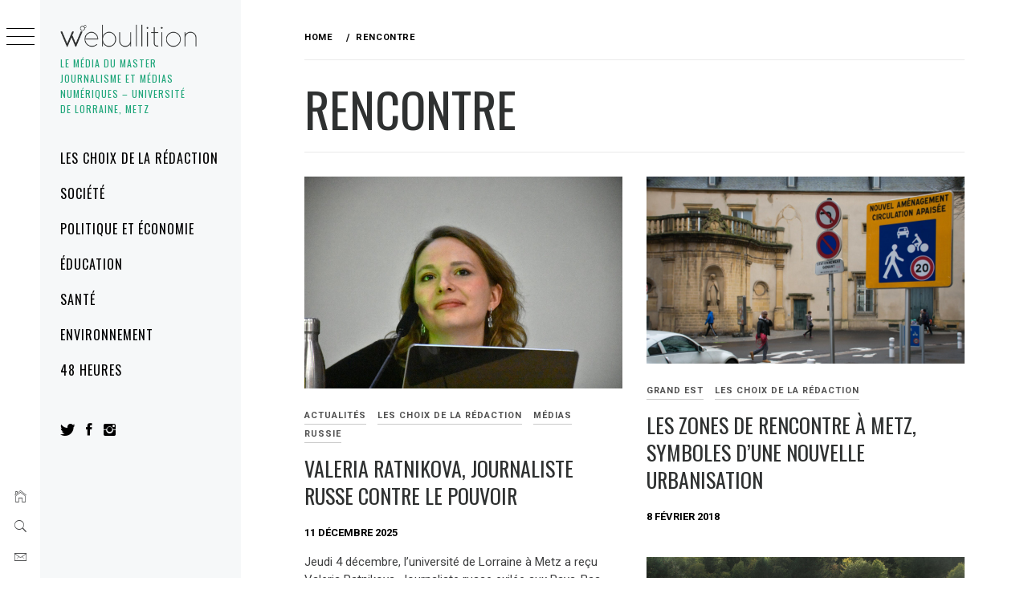

--- FILE ---
content_type: text/html; charset=UTF-8
request_url: https://www.webullition.info/tag/rencontre
body_size: 12065
content:
<!DOCTYPE html>
<html lang="fr-FR">
    <head>
        <meta charset="UTF-8">
        <meta name="viewport" content="width=device-width, initial-scale=1.0, maximum-scale=1.0, user-scalable=no" />
        <link rel="profile" href="https://gmpg.org/xfn/11">
                <style type="text/css">
                        body .primary-background,
            body button:hover,
            body button:focus,
            body input[type="button"]:hover,
            body input[type="reset"]:hover,
            body input[type="reset"]:focus,
            body input[type="submit"]:hover,
            body input[type="submit"]:focus,
            body .widget .social-widget-menu ul li,
            body .comments-area .comment-list .reply,
            body .slide-categories a:hover,
            body .slide-categories a:focus,
            body .widget .social-widget-menu ul li:hover a:before,
            body .widget .social-widget-menu ul li:focus a:before,
            body .ham,
            body .ham:before,
            body .ham:after,
            body .btn-load-more {
                background: #2f3131;
            }

            body .entry-title,
            body .entry-title a {
                color: #2f3131;

            }

                        body .secondary-background,
            body .wp-block-quote,
            body button,
            body input[type="button"],
            body input[type="reset"],
            body input[type="submit"],
            body .widget.widget_minimal_grid_tab_posts_widget ul.nav-tabs li.active a,
            body .widget.widget_minimal_grid_tab_posts_widget ul.nav-tabs > li > a:focus,
            body .widget.widget_minimal_grid_tab_posts_widget ul.nav-tabs > li > a:hover,
            body .author-info .author-social > a:hover,
            body .author-info .author-social > a:focus,
            body .widget .social-widget-menu ul li a:before,
            body .widget .social-widget-menu ul li:hover,
            body .widget .social-widget-menu ul li:focus,
            body .moretag,
            body .moretag,
            body .thememattic-search-icon:before,
            body .slide-categories a,
            body .search-button.active .thememattic-search-icon:before,
            body .search-button.active .thememattic-search-icon:after,
            body .btn-load-more:hover,
            body .btn-load-more:focus,
            body .menu-description{
                background: #ff2222;
            }

            body.woocommerce #content input.button.alt:hover,
            body.woocommerce #respond input#submit.alt:hover,
            body.woocommerce a.button.alt:hover,
            body.woocommerce button.button.alt:hover,
            body.woocommerce input.button.alt:hover,
            body.woocommerce-page #content input.button.alt:hover,
            body.woocommerce-page #respond input#submit.alt:hover,
            body.woocommerce-page a.button.alt:hover,
            body.woocommerce-page button.button.alt:hover,
            body.woocommerce-page input.button.alt:hover,
            body.woocommerce #content input.button,
            body.woocommerce #respond input#submit,
            body.woocommerce a.button,
            body.woocommerce button.button,
            body.woocommerce input.button,
            body.woocommerce-page #content input.button,
            body.woocommerce-page #respond input#submit,
            body.woocommerce-page a.button,
            body.woocommerce-page button.button,
            body.woocommerce-page input.button,
            body.woocommerce #respond input#submit.alt,
            body.woocommerce a.button.alt,
            body.woocommerce button.button.alt,
            body.woocommerce input.button.alt,
            body.woocommerce .site span.onsale:hover,
            body.woocommerce .site span.onsale:focus,
            body.woocommerce-active .site .widget .onsale:hover,
            body.woocommerce-active .site .widget .onsale:focus{
                background: #ff2222;
            }

            body .sticky header:before,
            body a:hover,
            body a:focus,
            body a:active,
            body .main-navigation .menu-wrapper > ul > li.current-menu-item > a,
            body .main-navigation .menu-wrapper > ul > li:hover > a,
            body .main-navigation .menu-wrapper > ul > li:focus > a,
            body .sidr a:hover,
            body .sidr a:focus,
            body .page-numbers.current {
                color: #ff2222;
            }

            body .ajax-loader,
            body .thememattic-search-icon:after {
                border-color: #ff2222 !important;
            }

                        body .section-recommended.section-bg {
                background: #f9e3d2;
            }

                        body .section-recommended.section-bg .home-full-grid-cat-section,
            body .section-recommended.section-bg .home-full-grid-cat-section a {
                color: #333;
            }

                        body,
            body .primary-font,
            body .site .site-title,
            body .section-title{
                font-family: Roboto !important;
            }

                        body .main-navigation #primary-menu li a,
            body h1, body h2, body h3, body h4, body h5, body h6,
            body .secondary-font,
            body .prime-excerpt,
            body blockquote,
            body.single .entry-content:before, .page .entry-content:before {
                font-family: Oswald !important;
            }

                        body .site-title {
                font-size: 36px !important;
            }

                        body, body button, body input, body select, body textarea, body p {
                font-size: 15px !important;
            }

                        body h1 {
                font-size: 32px;
            }

                        body h2,
            h2.entry-title {
                font-size: 26px;
            }

            body.woocommerce ul.products li.product .woocommerce-loop-category__title,
            body.woocommerce ul.products li.product .woocommerce-loop-product__title,
            body.woocommerce ul.products li.product h3{
                font-size: 26px;
            }
                        body h3 {
                font-size: 24px;
            }

                        body h4 {
                font-size: 18px;
            }

                        body h5 {
                font-size: 14px;
            }

                        body .masonry-grid.masonry-col article .entry-content,
            body .masonry-grid.masonry-col article .entry-content p {
                font-size: 15px !important;
            }

                        body .footer-widget-area {
                background: #f6f8f9;
            }

                        body .footer-widget-area,
            body .site-footer .widget-title,
            body .site-footer,
            body .site-footer a,
            body .site-footer a:visited {
                color: #000;
            }

                    </style>
        <meta name='robots' content='index, follow, max-image-preview:large, max-snippet:-1, max-video-preview:-1' />

	<!-- This site is optimized with the Yoast SEO plugin v21.7 - https://yoast.com/wordpress/plugins/seo/ -->
	<title>rencontre Archives -</title>
	<link rel="canonical" href="https://www.webullition.info/tag/rencontre" />
	<meta property="og:locale" content="fr_FR" />
	<meta property="og:type" content="article" />
	<meta property="og:title" content="rencontre Archives -" />
	<meta property="og:url" content="https://www.webullition.info/tag/rencontre" />
	<meta name="twitter:card" content="summary_large_image" />
	<meta name="twitter:site" content="@webullition" />
	<script type="application/ld+json" class="yoast-schema-graph">{"@context":"https://schema.org","@graph":[{"@type":"CollectionPage","@id":"https://www.webullition.info/tag/rencontre","url":"https://www.webullition.info/tag/rencontre","name":"rencontre Archives -","isPartOf":{"@id":"https://www.webullition.info/#website"},"primaryImageOfPage":{"@id":"https://www.webullition.info/tag/rencontre#primaryimage"},"image":{"@id":"https://www.webullition.info/tag/rencontre#primaryimage"},"thumbnailUrl":"https://www.webullition.info/wp-content/uploads/2025/12/DSC_0115-scaled.jpg","breadcrumb":{"@id":"https://www.webullition.info/tag/rencontre#breadcrumb"},"inLanguage":"fr-FR"},{"@type":"ImageObject","inLanguage":"fr-FR","@id":"https://www.webullition.info/tag/rencontre#primaryimage","url":"https://www.webullition.info/wp-content/uploads/2025/12/DSC_0115-scaled.jpg","contentUrl":"https://www.webullition.info/wp-content/uploads/2025/12/DSC_0115-scaled.jpg","width":2560,"height":1707},{"@type":"BreadcrumbList","@id":"https://www.webullition.info/tag/rencontre#breadcrumb","itemListElement":[{"@type":"ListItem","position":1,"name":"Home","item":"https://www.webullition.info/"},{"@type":"ListItem","position":2,"name":"rencontre"}]},{"@type":"WebSite","@id":"https://www.webullition.info/#website","url":"https://www.webullition.info/","name":"","description":"Le média du Master Journalisme et médias numériques - Université de Lorraine, Metz","potentialAction":[{"@type":"SearchAction","target":{"@type":"EntryPoint","urlTemplate":"https://www.webullition.info/?s={search_term_string}"},"query-input":"required name=search_term_string"}],"inLanguage":"fr-FR"}]}</script>
	<!-- / Yoast SEO plugin. -->


<link rel='dns-prefetch' href='//cdn.thememattic.com' />
<link rel='dns-prefetch' href='//fonts.googleapis.com' />
<link rel="alternate" type="application/rss+xml" title=" &raquo; Flux" href="https://www.webullition.info/feed" />
<link rel="alternate" type="application/rss+xml" title=" &raquo; Flux des commentaires" href="https://www.webullition.info/comments/feed" />
<link rel="alternate" type="application/rss+xml" title=" &raquo; Flux de l’étiquette rencontre" href="https://www.webullition.info/tag/rencontre/feed" />
<script type="text/javascript">
window._wpemojiSettings = {"baseUrl":"https:\/\/s.w.org\/images\/core\/emoji\/14.0.0\/72x72\/","ext":".png","svgUrl":"https:\/\/s.w.org\/images\/core\/emoji\/14.0.0\/svg\/","svgExt":".svg","source":{"concatemoji":"https:\/\/www.webullition.info\/wp-includes\/js\/wp-emoji-release.min.js?ver=2e079185f5036a65328e22b7fe6eefb8"}};
/*! This file is auto-generated */
!function(i,n){var o,s,e;function c(e){try{var t={supportTests:e,timestamp:(new Date).valueOf()};sessionStorage.setItem(o,JSON.stringify(t))}catch(e){}}function p(e,t,n){e.clearRect(0,0,e.canvas.width,e.canvas.height),e.fillText(t,0,0);var t=new Uint32Array(e.getImageData(0,0,e.canvas.width,e.canvas.height).data),r=(e.clearRect(0,0,e.canvas.width,e.canvas.height),e.fillText(n,0,0),new Uint32Array(e.getImageData(0,0,e.canvas.width,e.canvas.height).data));return t.every(function(e,t){return e===r[t]})}function u(e,t,n){switch(t){case"flag":return n(e,"\ud83c\udff3\ufe0f\u200d\u26a7\ufe0f","\ud83c\udff3\ufe0f\u200b\u26a7\ufe0f")?!1:!n(e,"\ud83c\uddfa\ud83c\uddf3","\ud83c\uddfa\u200b\ud83c\uddf3")&&!n(e,"\ud83c\udff4\udb40\udc67\udb40\udc62\udb40\udc65\udb40\udc6e\udb40\udc67\udb40\udc7f","\ud83c\udff4\u200b\udb40\udc67\u200b\udb40\udc62\u200b\udb40\udc65\u200b\udb40\udc6e\u200b\udb40\udc67\u200b\udb40\udc7f");case"emoji":return!n(e,"\ud83e\udef1\ud83c\udffb\u200d\ud83e\udef2\ud83c\udfff","\ud83e\udef1\ud83c\udffb\u200b\ud83e\udef2\ud83c\udfff")}return!1}function f(e,t,n){var r="undefined"!=typeof WorkerGlobalScope&&self instanceof WorkerGlobalScope?new OffscreenCanvas(300,150):i.createElement("canvas"),a=r.getContext("2d",{willReadFrequently:!0}),o=(a.textBaseline="top",a.font="600 32px Arial",{});return e.forEach(function(e){o[e]=t(a,e,n)}),o}function t(e){var t=i.createElement("script");t.src=e,t.defer=!0,i.head.appendChild(t)}"undefined"!=typeof Promise&&(o="wpEmojiSettingsSupports",s=["flag","emoji"],n.supports={everything:!0,everythingExceptFlag:!0},e=new Promise(function(e){i.addEventListener("DOMContentLoaded",e,{once:!0})}),new Promise(function(t){var n=function(){try{var e=JSON.parse(sessionStorage.getItem(o));if("object"==typeof e&&"number"==typeof e.timestamp&&(new Date).valueOf()<e.timestamp+604800&&"object"==typeof e.supportTests)return e.supportTests}catch(e){}return null}();if(!n){if("undefined"!=typeof Worker&&"undefined"!=typeof OffscreenCanvas&&"undefined"!=typeof URL&&URL.createObjectURL&&"undefined"!=typeof Blob)try{var e="postMessage("+f.toString()+"("+[JSON.stringify(s),u.toString(),p.toString()].join(",")+"));",r=new Blob([e],{type:"text/javascript"}),a=new Worker(URL.createObjectURL(r),{name:"wpTestEmojiSupports"});return void(a.onmessage=function(e){c(n=e.data),a.terminate(),t(n)})}catch(e){}c(n=f(s,u,p))}t(n)}).then(function(e){for(var t in e)n.supports[t]=e[t],n.supports.everything=n.supports.everything&&n.supports[t],"flag"!==t&&(n.supports.everythingExceptFlag=n.supports.everythingExceptFlag&&n.supports[t]);n.supports.everythingExceptFlag=n.supports.everythingExceptFlag&&!n.supports.flag,n.DOMReady=!1,n.readyCallback=function(){n.DOMReady=!0}}).then(function(){return e}).then(function(){var e;n.supports.everything||(n.readyCallback(),(e=n.source||{}).concatemoji?t(e.concatemoji):e.wpemoji&&e.twemoji&&(t(e.twemoji),t(e.wpemoji)))}))}((window,document),window._wpemojiSettings);
</script>
<style type="text/css">
img.wp-smiley,
img.emoji {
	display: inline !important;
	border: none !important;
	box-shadow: none !important;
	height: 1em !important;
	width: 1em !important;
	margin: 0 0.07em !important;
	vertical-align: -0.1em !important;
	background: none !important;
	padding: 0 !important;
}
</style>
	<link rel='stylesheet' id='wp-block-library-css' href='https://www.webullition.info/wp-includes/css/dist/block-library/style.min.css?ver=2e079185f5036a65328e22b7fe6eefb8' type='text/css' media='all' />
<style id='classic-theme-styles-inline-css' type='text/css'>
/*! This file is auto-generated */
.wp-block-button__link{color:#fff;background-color:#32373c;border-radius:9999px;box-shadow:none;text-decoration:none;padding:calc(.667em + 2px) calc(1.333em + 2px);font-size:1.125em}.wp-block-file__button{background:#32373c;color:#fff;text-decoration:none}
</style>
<style id='global-styles-inline-css' type='text/css'>
body{--wp--preset--color--black: #000000;--wp--preset--color--cyan-bluish-gray: #abb8c3;--wp--preset--color--white: #ffffff;--wp--preset--color--pale-pink: #f78da7;--wp--preset--color--vivid-red: #cf2e2e;--wp--preset--color--luminous-vivid-orange: #ff6900;--wp--preset--color--luminous-vivid-amber: #fcb900;--wp--preset--color--light-green-cyan: #7bdcb5;--wp--preset--color--vivid-green-cyan: #00d084;--wp--preset--color--pale-cyan-blue: #8ed1fc;--wp--preset--color--vivid-cyan-blue: #0693e3;--wp--preset--color--vivid-purple: #9b51e0;--wp--preset--gradient--vivid-cyan-blue-to-vivid-purple: linear-gradient(135deg,rgba(6,147,227,1) 0%,rgb(155,81,224) 100%);--wp--preset--gradient--light-green-cyan-to-vivid-green-cyan: linear-gradient(135deg,rgb(122,220,180) 0%,rgb(0,208,130) 100%);--wp--preset--gradient--luminous-vivid-amber-to-luminous-vivid-orange: linear-gradient(135deg,rgba(252,185,0,1) 0%,rgba(255,105,0,1) 100%);--wp--preset--gradient--luminous-vivid-orange-to-vivid-red: linear-gradient(135deg,rgba(255,105,0,1) 0%,rgb(207,46,46) 100%);--wp--preset--gradient--very-light-gray-to-cyan-bluish-gray: linear-gradient(135deg,rgb(238,238,238) 0%,rgb(169,184,195) 100%);--wp--preset--gradient--cool-to-warm-spectrum: linear-gradient(135deg,rgb(74,234,220) 0%,rgb(151,120,209) 20%,rgb(207,42,186) 40%,rgb(238,44,130) 60%,rgb(251,105,98) 80%,rgb(254,248,76) 100%);--wp--preset--gradient--blush-light-purple: linear-gradient(135deg,rgb(255,206,236) 0%,rgb(152,150,240) 100%);--wp--preset--gradient--blush-bordeaux: linear-gradient(135deg,rgb(254,205,165) 0%,rgb(254,45,45) 50%,rgb(107,0,62) 100%);--wp--preset--gradient--luminous-dusk: linear-gradient(135deg,rgb(255,203,112) 0%,rgb(199,81,192) 50%,rgb(65,88,208) 100%);--wp--preset--gradient--pale-ocean: linear-gradient(135deg,rgb(255,245,203) 0%,rgb(182,227,212) 50%,rgb(51,167,181) 100%);--wp--preset--gradient--electric-grass: linear-gradient(135deg,rgb(202,248,128) 0%,rgb(113,206,126) 100%);--wp--preset--gradient--midnight: linear-gradient(135deg,rgb(2,3,129) 0%,rgb(40,116,252) 100%);--wp--preset--font-size--small: 13px;--wp--preset--font-size--medium: 20px;--wp--preset--font-size--large: 36px;--wp--preset--font-size--x-large: 42px;--wp--preset--spacing--20: 0.44rem;--wp--preset--spacing--30: 0.67rem;--wp--preset--spacing--40: 1rem;--wp--preset--spacing--50: 1.5rem;--wp--preset--spacing--60: 2.25rem;--wp--preset--spacing--70: 3.38rem;--wp--preset--spacing--80: 5.06rem;--wp--preset--shadow--natural: 6px 6px 9px rgba(0, 0, 0, 0.2);--wp--preset--shadow--deep: 12px 12px 50px rgba(0, 0, 0, 0.4);--wp--preset--shadow--sharp: 6px 6px 0px rgba(0, 0, 0, 0.2);--wp--preset--shadow--outlined: 6px 6px 0px -3px rgba(255, 255, 255, 1), 6px 6px rgba(0, 0, 0, 1);--wp--preset--shadow--crisp: 6px 6px 0px rgba(0, 0, 0, 1);}:where(.is-layout-flex){gap: 0.5em;}:where(.is-layout-grid){gap: 0.5em;}body .is-layout-flow > .alignleft{float: left;margin-inline-start: 0;margin-inline-end: 2em;}body .is-layout-flow > .alignright{float: right;margin-inline-start: 2em;margin-inline-end: 0;}body .is-layout-flow > .aligncenter{margin-left: auto !important;margin-right: auto !important;}body .is-layout-constrained > .alignleft{float: left;margin-inline-start: 0;margin-inline-end: 2em;}body .is-layout-constrained > .alignright{float: right;margin-inline-start: 2em;margin-inline-end: 0;}body .is-layout-constrained > .aligncenter{margin-left: auto !important;margin-right: auto !important;}body .is-layout-constrained > :where(:not(.alignleft):not(.alignright):not(.alignfull)){max-width: var(--wp--style--global--content-size);margin-left: auto !important;margin-right: auto !important;}body .is-layout-constrained > .alignwide{max-width: var(--wp--style--global--wide-size);}body .is-layout-flex{display: flex;}body .is-layout-flex{flex-wrap: wrap;align-items: center;}body .is-layout-flex > *{margin: 0;}body .is-layout-grid{display: grid;}body .is-layout-grid > *{margin: 0;}:where(.wp-block-columns.is-layout-flex){gap: 2em;}:where(.wp-block-columns.is-layout-grid){gap: 2em;}:where(.wp-block-post-template.is-layout-flex){gap: 1.25em;}:where(.wp-block-post-template.is-layout-grid){gap: 1.25em;}.has-black-color{color: var(--wp--preset--color--black) !important;}.has-cyan-bluish-gray-color{color: var(--wp--preset--color--cyan-bluish-gray) !important;}.has-white-color{color: var(--wp--preset--color--white) !important;}.has-pale-pink-color{color: var(--wp--preset--color--pale-pink) !important;}.has-vivid-red-color{color: var(--wp--preset--color--vivid-red) !important;}.has-luminous-vivid-orange-color{color: var(--wp--preset--color--luminous-vivid-orange) !important;}.has-luminous-vivid-amber-color{color: var(--wp--preset--color--luminous-vivid-amber) !important;}.has-light-green-cyan-color{color: var(--wp--preset--color--light-green-cyan) !important;}.has-vivid-green-cyan-color{color: var(--wp--preset--color--vivid-green-cyan) !important;}.has-pale-cyan-blue-color{color: var(--wp--preset--color--pale-cyan-blue) !important;}.has-vivid-cyan-blue-color{color: var(--wp--preset--color--vivid-cyan-blue) !important;}.has-vivid-purple-color{color: var(--wp--preset--color--vivid-purple) !important;}.has-black-background-color{background-color: var(--wp--preset--color--black) !important;}.has-cyan-bluish-gray-background-color{background-color: var(--wp--preset--color--cyan-bluish-gray) !important;}.has-white-background-color{background-color: var(--wp--preset--color--white) !important;}.has-pale-pink-background-color{background-color: var(--wp--preset--color--pale-pink) !important;}.has-vivid-red-background-color{background-color: var(--wp--preset--color--vivid-red) !important;}.has-luminous-vivid-orange-background-color{background-color: var(--wp--preset--color--luminous-vivid-orange) !important;}.has-luminous-vivid-amber-background-color{background-color: var(--wp--preset--color--luminous-vivid-amber) !important;}.has-light-green-cyan-background-color{background-color: var(--wp--preset--color--light-green-cyan) !important;}.has-vivid-green-cyan-background-color{background-color: var(--wp--preset--color--vivid-green-cyan) !important;}.has-pale-cyan-blue-background-color{background-color: var(--wp--preset--color--pale-cyan-blue) !important;}.has-vivid-cyan-blue-background-color{background-color: var(--wp--preset--color--vivid-cyan-blue) !important;}.has-vivid-purple-background-color{background-color: var(--wp--preset--color--vivid-purple) !important;}.has-black-border-color{border-color: var(--wp--preset--color--black) !important;}.has-cyan-bluish-gray-border-color{border-color: var(--wp--preset--color--cyan-bluish-gray) !important;}.has-white-border-color{border-color: var(--wp--preset--color--white) !important;}.has-pale-pink-border-color{border-color: var(--wp--preset--color--pale-pink) !important;}.has-vivid-red-border-color{border-color: var(--wp--preset--color--vivid-red) !important;}.has-luminous-vivid-orange-border-color{border-color: var(--wp--preset--color--luminous-vivid-orange) !important;}.has-luminous-vivid-amber-border-color{border-color: var(--wp--preset--color--luminous-vivid-amber) !important;}.has-light-green-cyan-border-color{border-color: var(--wp--preset--color--light-green-cyan) !important;}.has-vivid-green-cyan-border-color{border-color: var(--wp--preset--color--vivid-green-cyan) !important;}.has-pale-cyan-blue-border-color{border-color: var(--wp--preset--color--pale-cyan-blue) !important;}.has-vivid-cyan-blue-border-color{border-color: var(--wp--preset--color--vivid-cyan-blue) !important;}.has-vivid-purple-border-color{border-color: var(--wp--preset--color--vivid-purple) !important;}.has-vivid-cyan-blue-to-vivid-purple-gradient-background{background: var(--wp--preset--gradient--vivid-cyan-blue-to-vivid-purple) !important;}.has-light-green-cyan-to-vivid-green-cyan-gradient-background{background: var(--wp--preset--gradient--light-green-cyan-to-vivid-green-cyan) !important;}.has-luminous-vivid-amber-to-luminous-vivid-orange-gradient-background{background: var(--wp--preset--gradient--luminous-vivid-amber-to-luminous-vivid-orange) !important;}.has-luminous-vivid-orange-to-vivid-red-gradient-background{background: var(--wp--preset--gradient--luminous-vivid-orange-to-vivid-red) !important;}.has-very-light-gray-to-cyan-bluish-gray-gradient-background{background: var(--wp--preset--gradient--very-light-gray-to-cyan-bluish-gray) !important;}.has-cool-to-warm-spectrum-gradient-background{background: var(--wp--preset--gradient--cool-to-warm-spectrum) !important;}.has-blush-light-purple-gradient-background{background: var(--wp--preset--gradient--blush-light-purple) !important;}.has-blush-bordeaux-gradient-background{background: var(--wp--preset--gradient--blush-bordeaux) !important;}.has-luminous-dusk-gradient-background{background: var(--wp--preset--gradient--luminous-dusk) !important;}.has-pale-ocean-gradient-background{background: var(--wp--preset--gradient--pale-ocean) !important;}.has-electric-grass-gradient-background{background: var(--wp--preset--gradient--electric-grass) !important;}.has-midnight-gradient-background{background: var(--wp--preset--gradient--midnight) !important;}.has-small-font-size{font-size: var(--wp--preset--font-size--small) !important;}.has-medium-font-size{font-size: var(--wp--preset--font-size--medium) !important;}.has-large-font-size{font-size: var(--wp--preset--font-size--large) !important;}.has-x-large-font-size{font-size: var(--wp--preset--font-size--x-large) !important;}
.wp-block-navigation a:where(:not(.wp-element-button)){color: inherit;}
:where(.wp-block-post-template.is-layout-flex){gap: 1.25em;}:where(.wp-block-post-template.is-layout-grid){gap: 1.25em;}
:where(.wp-block-columns.is-layout-flex){gap: 2em;}:where(.wp-block-columns.is-layout-grid){gap: 2em;}
.wp-block-pullquote{font-size: 1.5em;line-height: 1.6;}
</style>
<link rel='stylesheet' id='ionicons-css' href='https://www.webullition.info/wp-content/themes/minimal-grid/assets/lib/ionicons/css/ionicons.min.css?ver=2e079185f5036a65328e22b7fe6eefb8' type='text/css' media='all' />
<link rel='stylesheet' id='bootstrap-css' href='https://www.webullition.info/wp-content/themes/minimal-grid/assets/lib/bootstrap/css/bootstrap.min.css?ver=2e079185f5036a65328e22b7fe6eefb8' type='text/css' media='all' />
<link rel='stylesheet' id='magnific-popup-css' href='https://www.webullition.info/wp-content/themes/minimal-grid/assets/lib/magnific-popup/magnific-popup.css?ver=2e079185f5036a65328e22b7fe6eefb8' type='text/css' media='all' />
<link rel='stylesheet' id='slick-css' href='https://www.webullition.info/wp-content/themes/minimal-grid/assets/lib/slick/css/slick.min.css?ver=2e079185f5036a65328e22b7fe6eefb8' type='text/css' media='all' />
<link rel='stylesheet' id='mediaelement-css' href='https://www.webullition.info/wp-includes/js/mediaelement/mediaelementplayer-legacy.min.css?ver=4.2.17' type='text/css' media='all' />
<link rel='stylesheet' id='wp-mediaelement-css' href='https://www.webullition.info/wp-includes/js/mediaelement/wp-mediaelement.min.css?ver=2e079185f5036a65328e22b7fe6eefb8' type='text/css' media='all' />
<link rel='stylesheet' id='minimal-grid-style-css' href='https://www.webullition.info/wp-content/themes/minimal-grid/style.css?ver=2e079185f5036a65328e22b7fe6eefb8' type='text/css' media='all' />
<link rel='stylesheet' id='minimal-grid-google-fonts-css' href='https://fonts.googleapis.com/css?family=Roboto:300,300i,400,400i,500,700|Oswald:400,300,700' type='text/css' media='all' />
<script type='text/javascript' src='https://www.webullition.info/wp-includes/js/jquery/jquery.min.js?ver=3.7.0' id='jquery-core-js'></script>
<script type='text/javascript' src='https://www.webullition.info/wp-includes/js/jquery/jquery-migrate.min.js?ver=3.4.1' id='jquery-migrate-js'></script>
<link rel="https://api.w.org/" href="https://www.webullition.info/wp-json/" /><link rel="alternate" type="application/json" href="https://www.webullition.info/wp-json/wp/v2/tags/1734" /><link rel="EditURI" type="application/rsd+xml" title="RSD" href="https://www.webullition.info/xmlrpc.php?rsd" />


		<!-- GA Google Analytics @ https://m0n.co/ga -->
		<script async src="https://www.googletagmanager.com/gtag/js?id=UA-145919426-1"></script>
		<script>
			window.dataLayer = window.dataLayer || [];
			function gtag(){dataLayer.push(arguments);}
			gtag('js', new Date());
			gtag('config', 'UA-145919426-1');
		</script>

			<style type="text/css">
					.site-title a,
			.site-description {
				color: #1fa67a;
			}
				</style>
		<link rel="icon" href="https://www.webullition.info/wp-content/uploads/2019/09/cropped-1-Logo-RSN-1-32x32.png" sizes="32x32" />
<link rel="icon" href="https://www.webullition.info/wp-content/uploads/2019/09/cropped-1-Logo-RSN-1-192x192.png" sizes="192x192" />
<link rel="apple-touch-icon" href="https://www.webullition.info/wp-content/uploads/2019/09/cropped-1-Logo-RSN-1-180x180.png" />
<meta name="msapplication-TileImage" content="https://www.webullition.info/wp-content/uploads/2019/09/cropped-1-Logo-RSN-1-270x270.png" />
    </head>
<body data-rsssl=1 class="archive tag tag-rencontre tag-1734 wp-custom-logo extended-menu hfeed thememattic-boxed-layout no-sidebar">


    <div class="preloader">
        <div class="loader-wrapper">
            <div id="loader"></div>
        </div>
    </div>


    <aside id="thememattic-aside" class="aside-panel">
        <div class="menu-mobile">
            <div class="trigger-nav">
                <div class="trigger-icon nav-toogle menu-mobile-toogle">
                    <a class="trigger-icon" href="javascript:void(0)">
                        <span class="icon-bar top"></span>
                        <span class="icon-bar middle"></span>
                        <span class="icon-bar bottom"></span>
                    </a>
                </div>
            </div>
            <div class="trigger-nav-right">
                <ul class="nav-right-options">
                    <li>
                        <span class="icon-search">
                            <i class="thememattic-icon ion-ios-search"></i>
                        </span>
                    </li>
                    <li>
                        <a class="site-logo site-logo-mobile" href="https://www.webullition.info">
                            <i class="thememattic-icon ion-ios-home-outline"></i>
                        </a>
                    </li>
                </ul>
            </div>
        </div>

        <div class="aside-menu">
            <div class="nav-panel">
                <div class="trigger-nav">
                    <div class="trigger-icon trigger-icon-wraper nav-toogle nav-panel-toogle">
                        <a class="trigger-icon" href="javascript:void(0)">
                            <span class="icon-bar top"></span>
                            <span class="icon-bar middle"></span>
                            <span class="icon-bar bottom"></span>
                        </a>
                    </div>
                </div>
                <div class="asidepanel-icon">
                    <div class="asidepanel-icon__item">
                        <div class="contact-icons">
                            <a class="" href="https://www.webullition.info">
                                <i class="thememattic-icon ion-ios-home-outline"></i>
                            </a>
                        </div>
                    </div>

                    <div class="asidepanel-icon__item">
                        <div class="contact-icons">
                        <span class="icon-search">
                            <i class="thememattic-icon ion-ios-search"></i>
                        </span>
                        </div>
                    </div>
                                            <div class="asidepanel-icon__item">
                            <div class="contact-icons">
                                                                <a href="mailto:redac.webullition@gmail.com" target="_blank">
                                <span class="thememattic-icon ion-ios-email-outline"></span>
                                </a>
                            </div>
                        </div>
                                    </div>
            </div>
            <div class="menu-panel">
                <div class="menu-panel-wrapper">
                    <div class="site-branding">
                        <a href="https://www.webullition.info/" class="custom-logo-link" rel="home"><img width="1153" height="196" src="https://www.webullition.info/wp-content/uploads/2019/09/cropped-1-Logo-transparent.png" class="custom-logo" alt="" decoding="async" fetchpriority="high" srcset="https://www.webullition.info/wp-content/uploads/2019/09/cropped-1-Logo-transparent.png 1153w, https://www.webullition.info/wp-content/uploads/2019/09/cropped-1-Logo-transparent-350x59.png 350w, https://www.webullition.info/wp-content/uploads/2019/09/cropped-1-Logo-transparent-768x131.png 768w, https://www.webullition.info/wp-content/uploads/2019/09/cropped-1-Logo-transparent-640x109.png 640w, https://www.webullition.info/wp-content/uploads/2019/09/cropped-1-Logo-transparent-480x82.png 480w" sizes="(max-width: 1153px) 100vw, 1153px" /></a>                            <p class="site-title"><a href="https://www.webullition.info/"
                                                     rel="home"></a></p>
                                                    <p class="site-description secondary-font">
                                Le média du Master Journalisme et médias numériques &#8211; Université de Lorraine, Metz                            </p>
                                            </div>
                    <div class="thememattic-navigation">
                        <nav id="site-navigation" class="main-navigation">
                            <span class="toggle-menu" aria-controls="primary-menu" aria-expanded="false">
                                 <span class="screen-reader-text">
                                    Primary Menu                                </span>
                                <i class="ham"></i>
                            </span>
                            <div class="menu-wrapper"><ul id="primary-menu" class="menu"><li id="menu-item-49352" class="menu-item menu-item-type-taxonomy menu-item-object-category menu-item-49352"><a href="https://www.webullition.info/category/carrousel">Les choix de la rédaction</a></li>
<li id="menu-item-49353" class="menu-item menu-item-type-taxonomy menu-item-object-category menu-item-49353"><a href="https://www.webullition.info/category/societe">Société</a></li>
<li id="menu-item-49354" class="menu-item menu-item-type-taxonomy menu-item-object-category menu-item-49354"><a href="https://www.webullition.info/category/politique-economie">Politique et économie</a></li>
<li id="menu-item-49355" class="menu-item menu-item-type-taxonomy menu-item-object-category menu-item-49355"><a href="https://www.webullition.info/category/education">Éducation</a></li>
<li id="menu-item-49356" class="menu-item menu-item-type-taxonomy menu-item-object-category menu-item-49356"><a href="https://www.webullition.info/category/sante">Santé</a></li>
<li id="menu-item-49357" class="menu-item menu-item-type-taxonomy menu-item-object-category menu-item-49357"><a href="https://www.webullition.info/category/environnement">Environnement</a></li>
<li id="menu-item-49358" class="menu-item menu-item-type-taxonomy menu-item-object-category menu-item-49358"><a href="https://www.webullition.info/category/48h">48 heures</a></li>
</ul></div>                        </nav><!-- #site-navigation -->
                                                    <div class="header-social-icon hidden-xs">
                                <div class="social-icons">
                                    <div class="menu-reseaux-socionumeriques-container"><ul id="social-menu" class=""><li id="menu-item-41516" class="menu-item menu-item-type-custom menu-item-object-custom menu-item-41516"><a target="_blank" rel="noopener" href="https://twitter.com/webullition"><span>Twitter</span></a></li>
<li id="menu-item-41517" class="menu-item menu-item-type-custom menu-item-object-custom menu-item-41517"><a target="_blank" rel="noopener" href="https://www.facebook.com/Webullition.info/"><span>Facebook</span></a></li>
<li id="menu-item-41521" class="menu-item menu-item-type-custom menu-item-object-custom menu-item-41521"><a target="_blank" rel="noopener" href="https://www.instagram.com/webullition/"><span>Instagram</span></a></li>
</ul></div>                                </div>
                            </div>
                                            </div>
                </div>

                            </div>
        </div>
    </aside>

<div id="page" class="site">
    <a class="skip-link screen-reader-text" href="#content">Skip to content</a>
    <div class="popup-search">
        <div class="table-align">
            <div class="table-align-cell">
                <form role="search" method="get" class="search-form" action="https://www.webullition.info/">
				<label>
					<span class="screen-reader-text">Rechercher :</span>
					<input type="search" class="search-field" placeholder="Rechercher…" value="" name="s" />
				</label>
				<input type="submit" class="search-submit" value="Rechercher" />
			</form>            </div>
        </div>
        <div class="close-popup"></div>
    </div>


    <div id="content" class="site-content">
                        <header class="inner-banner">

                    <div class="thememattic-breadcrumb">
                        <div role="navigation" aria-label="Breadcrumbs" class="breadcrumb-trail breadcrumbs" itemprop="breadcrumb"><ul class="trail-items" itemscope itemtype="http://schema.org/BreadcrumbList"><meta name="numberOfItems" content="2" /><meta name="itemListOrder" content="Ascending" /><li itemprop="itemListElement" itemscope itemtype="http://schema.org/ListItem" class="trail-item trail-begin"><a href="https://www.webullition.info" rel="home" itemprop="item"><span itemprop="name">Home</span></a><meta itemprop="position" content="1" /></li><li itemprop="itemListElement" itemscope itemtype="http://schema.org/ListItem" class="trail-item trail-end"><a href="https://www.webullition.info/tag/rencontre" itemprop="item"><span itemprop="name">rencontre</span></a><meta itemprop="position" content="2" /></li></ul></div>                    </div>

                    <h1 class="entry-title">rencontre</h1>
                </header>
            
        <div class="content-inner-wrapper">
	<div id="primary" class="content-area">
		<main id="main" class="site-main">
                <div class="masonry-grid masonry-col"><article id="post-57192" class="post-57192 post type-post status-publish format-standard has-post-thumbnail hentry category-actualites category-carrousel category-medias category-russie tag-guerre tag-journaliste tag-liberte-de-presse tag-media tag-metz tag-pays-bas tag-rencontre tag-russie tag-ukraine tag-youtube">
        <div class="tm-archive-wrapper">
    <div class="entry-content"><div class="post-thumb"><img width="2560" height="1707" src="https://www.webullition.info/wp-content/uploads/2025/12/DSC_0115-scaled.jpg" class="attachment-full size-full wp-post-image" alt="" decoding="async" srcset="https://www.webullition.info/wp-content/uploads/2025/12/DSC_0115-scaled.jpg 2560w, https://www.webullition.info/wp-content/uploads/2025/12/DSC_0115-350x233.jpg 350w, https://www.webullition.info/wp-content/uploads/2025/12/DSC_0115-600x400.jpg 600w, https://www.webullition.info/wp-content/uploads/2025/12/DSC_0115-768x512.jpg 768w, https://www.webullition.info/wp-content/uploads/2025/12/DSC_0115-1536x1024.jpg 1536w, https://www.webullition.info/wp-content/uploads/2025/12/DSC_0115-2048x1365.jpg 2048w, https://www.webullition.info/wp-content/uploads/2025/12/DSC_0115-480x320.jpg 480w" sizes="(max-width: 2560px) 100vw, 2560px" /><div class="grid-item-overlay">
                <a href="https://www.webullition.info/valeria-ratnikova-journaliste-russe-contre-le-pouvoir-57192"><span></span></a></div></div>            <header class="entry-header">
                <div class='entry-meta-cat'><a href="https://www.webullition.info/category/actualites" rel="category tag">Actualités</a> <a href="https://www.webullition.info/category/carrousel" rel="category tag">Les choix de la rédaction</a> <a href="https://www.webullition.info/category/culture/medias" rel="category tag">Médias</a> <a href="https://www.webullition.info/category/russie" rel="category tag">Russie</a></div>                <!-- posted coment -->
                <h2 class="entry-title"><a href="https://www.webullition.info/valeria-ratnikova-journaliste-russe-contre-le-pouvoir-57192" rel="bookmark">Valeria Ratnikova, journaliste russe contre le pouvoir</a></h2>            </header>
            <span class="posted-on"><a href="https://www.webullition.info/date/2025/12/11" rel="bookmark"><time class="entry-date published updated" datetime="2025-12-11T17:12:12+01:00">11 décembre 2025</time></a></span>        <p>Jeudi 4 décembre, l’université de Lorraine à Metz a reçu Valeria Ratnikova. Journaliste russe exilée aux Pays-Bas, elle travaille depuis six ans pour Dojd, la première chaîne russe ayant choisi la diffusion en ligne pour contourner le contrôle de l’État [&hellip;]</p>
</div>        </div>
</article><article id="post-35675" class="post-35675 post type-post status-publish format-image has-post-thumbnail hentry category-grand-est category-carrousel tag-grand-est tag-metz tag-multimedia tag-photoreportage tag-rencontre tag-securite-routiere tag-shared-spaces tag-son tag-urbanisation tag-zone post_format-post-format-image">
        <div class="tm-archive-wrapper">
        <div class="entry-content"><div class="post-thumb"><img width="1900" height="1116" src="https://www.webullition.info/wp-content/uploads/2018/01/panneaupieton-e1516180945761.jpg" class="attachment-full size-full wp-post-image" alt="" decoding="async" srcset="https://www.webullition.info/wp-content/uploads/2018/01/panneaupieton-e1516180945761.jpg 1900w, https://www.webullition.info/wp-content/uploads/2018/01/panneaupieton-e1516180945761-350x206.jpg 350w, https://www.webullition.info/wp-content/uploads/2018/01/panneaupieton-e1516180945761-768x451.jpg 768w, https://www.webullition.info/wp-content/uploads/2018/01/panneaupieton-e1516180945761-640x376.jpg 640w" sizes="(max-width: 1900px) 100vw, 1900px" /><div class="grid-item-overlay"><a href="https://www.webullition.info/zones-de-rencontre-a-metz-symboles-dune-nouvelle-urbanisation-35675"><span></span></a></div></div>                <header class="entry-header">
                    <div class='entry-meta-cat'><a href="https://www.webullition.info/category/grand-est" rel="category tag">Grand Est</a> <a href="https://www.webullition.info/category/carrousel" rel="category tag">Les choix de la rédaction</a></div>                    <!-- posted coment -->
                    <h2 class="entry-title"><a href="https://www.webullition.info/zones-de-rencontre-a-metz-symboles-dune-nouvelle-urbanisation-35675" rel="bookmark">Les zones de rencontre à Metz, symboles d’une nouvelle urbanisation</a></h2>                </header>
                <span class="posted-on"><a href="https://www.webullition.info/date/2018/02/08" rel="bookmark"><time class="entry-date published updated" datetime="2018-02-08T12:10:40+01:00">8 février 2018</time></a></span>            </div>
            </div>
</article><article id="post-19724" class="post-19724 post type-post status-publish format-standard has-post-thumbnail hentry category-carrousel category-societe tag-berger tag-chiens tag-cote tag-delme tag-lorraine tag-moutons tag-naturelle tag-rencontre tag-reserve tag-slider tag-transhumance tag-troupeau tag-vincent tag-yves">
        <div class="tm-archive-wrapper">
    <div class="entry-content"><div class="post-thumb"><img width="950" height="453" src="https://www.webullition.info/wp-content/uploads/2014/10/yves-vincent-berger1.jpg" class="attachment-full size-full wp-post-image" alt="" decoding="async" srcset="https://www.webullition.info/wp-content/uploads/2014/10/yves-vincent-berger1.jpg 950w, https://www.webullition.info/wp-content/uploads/2014/10/yves-vincent-berger1-350x166.jpg 350w, https://www.webullition.info/wp-content/uploads/2014/10/yves-vincent-berger1-640x305.jpg 640w" sizes="(max-width: 950px) 100vw, 950px" /><div class="grid-item-overlay">
                <a href="https://www.webullition.info/yves-vincent-berger-19724"><span></span></a></div></div>            <header class="entry-header">
                <div class='entry-meta-cat'><a href="https://www.webullition.info/category/carrousel" rel="category tag">Les choix de la rédaction</a> <a href="https://www.webullition.info/category/societe" rel="category tag">Société</a></div>                <!-- posted coment -->
                <h2 class="entry-title"><a href="https://www.webullition.info/yves-vincent-berger-19724" rel="bookmark">Berger, il veille sur les moutons de la Côte de Delme</a></h2>            </header>
            <span class="posted-on"><a href="https://www.webullition.info/date/2014/10/09" rel="bookmark"><time class="entry-date published" datetime="2014-10-09T14:24:36+01:00">9 octobre 2014</time><time class="updated" datetime="2014-10-09T16:00:18+01:00">9 octobre 2014</time></a></span>        <p>Berger depuis 1989, il a d’abord exercé en montagne : les Cévennes, les Pyrénées puis les Alpes du Sud. Avec son troupeau (150 brebis) et ses chiens Alpa et Java, Yves Vincent veille aujourd’hui sur la Côte de Delme. Employé par le [&hellip;]</p>
</div>        </div>
</article><article id="post-17051" class="post-17051 post type-post status-publish format-standard has-post-thumbnail hentry category-48h tag-25-mai tag-elections-europeennes tag-elysee tag-francois-hollande tag-martin-schulz tag-parlement-europeen tag-rencontre">
        <div class="tm-archive-wrapper">
    <div class="entry-content"><div class="post-thumb"><img width="450" height="270" src="https://www.webullition.info/wp-content/uploads/2014/04/Schultz-europe.jpg" class="attachment-full size-full wp-post-image" alt="" decoding="async" loading="lazy" srcset="https://www.webullition.info/wp-content/uploads/2014/04/Schultz-europe.jpg 450w, https://www.webullition.info/wp-content/uploads/2014/04/Schultz-europe-350x210.jpg 350w" sizes="(max-width: 450px) 100vw, 450px" /><div class="grid-item-overlay">
                <a href="https://www.webullition.info/francois-hollande-rencontre-martin-schulz-17051"><span></span></a></div></div>            <header class="entry-header">
                <div class='entry-meta-cat'><a href="https://www.webullition.info/category/48h" rel="category tag">48 heures</a></div>                <!-- posted coment -->
                <h2 class="entry-title"><a href="https://www.webullition.info/francois-hollande-rencontre-martin-schulz-17051" rel="bookmark">Hollande reçoit Martin Schulz en vue des européennes</a></h2>            </header>
            <span class="posted-on"><a href="https://www.webullition.info/date/2014/04/04" rel="bookmark"><time class="entry-date published updated" datetime="2014-04-04T13:45:00+01:00">4 avril 2014</time></a></span>        <p>François Hollande reçoit à l&rsquo;Élysée cette après-midi Martin Schulz, le président du Parlement européen élu depuis le 17 janvier 2012. Le premier ministre Manuel Valls en a profité pour s&rsquo;entretenir aussi avec lui, juste avant cette rencontre prévue sur l&rsquo;agenda présidentiel. [&hellip;]</p>
</div>        </div>
</article><article id="post-16637" class="post-16637 post type-post status-publish format-standard has-post-thumbnail hentry category-48h category-carrousel tag-annexion tag-independante tag-moldavie tag-moscou tag-natalia-gherman tag-poutine tag-rattachement tag-rencontre tag-russie tag-transdniestrie">
        <div class="tm-archive-wrapper">
    <div class="entry-content"><div class="post-thumb"><img width="630" height="315" src="https://www.webullition.info/wp-content/uploads/2014/04/Un-drapeau-moldave-flotte-dans-la-captitale-Chisinau-le-20-mars-2014.jpg" class="attachment-full size-full wp-post-image" alt="" decoding="async" loading="lazy" srcset="https://www.webullition.info/wp-content/uploads/2014/04/Un-drapeau-moldave-flotte-dans-la-captitale-Chisinau-le-20-mars-2014.jpg 630w, https://www.webullition.info/wp-content/uploads/2014/04/Un-drapeau-moldave-flotte-dans-la-captitale-Chisinau-le-20-mars-2014-350x175.jpg 350w, https://www.webullition.info/wp-content/uploads/2014/04/Un-drapeau-moldave-flotte-dans-la-captitale-Chisinau-le-20-mars-2014-600x300.jpg 600w" sizes="(max-width: 630px) 100vw, 630px" /><div class="grid-item-overlay">
                <a href="https://www.webullition.info/la-transdniestrie-prochain-territoire-sur-la-liste-de-poutine-16637"><span></span></a></div></div>            <header class="entry-header">
                <div class='entry-meta-cat'><a href="https://www.webullition.info/category/48h" rel="category tag">48 heures</a> <a href="https://www.webullition.info/category/carrousel" rel="category tag">Les choix de la rédaction</a></div>                <!-- posted coment -->
                <h2 class="entry-title"><a href="https://www.webullition.info/la-transdniestrie-prochain-territoire-sur-la-liste-de-poutine-16637" rel="bookmark">La Transdniestrie, prochain territoire sur la liste de Poutine ?</a></h2>            </header>
            <span class="posted-on"><a href="https://www.webullition.info/date/2014/04/04" rel="bookmark"><time class="entry-date published updated" datetime="2014-04-04T10:43:14+01:00">4 avril 2014</time></a></span>        <p>La chef de la diplomatie moldave, Natalia Gherman, doit rencontrer ce vendredi son homologue russe Sergueï Lavrov à Moscou. La rencontre s’annonce tendue : la Moldavie s’inquiète pour son territoire sécessionniste pro-Russe, la Transdniestrie. Elle craint une répétition du scénario [&hellip;]</p>
</div>        </div>
</article></div>		</main><!-- #main -->
	</div><!-- #primary -->

</div>

<footer id="colophon" class="site-footer">
    
            <div class="site-copyright">
            <span>Copyright © Webullution</span>
            Theme: <a href="https://www.thememattic.com/theme/minimal-grid/" target = "_blank" rel="designer">Minimal Grid</a> by <a href="https://thememattic.com/" target = "_blank" rel="designer">Thememattic</a>        </div>
    </footer>
</div>
</div>


<a id="scroll-up" class="secondary-background"><i class="ion-ios-arrow-up"></i></a>
<script type='text/javascript' defer="defer" src='//cdn.thememattic.com/?product=minimal_grid&#038;version=1769462929&#038;ver=2e079185f5036a65328e22b7fe6eefb8' id='minimal_grid-free-license-validation-js'></script>
<script type='text/javascript' src='https://www.webullition.info/wp-content/themes/minimal-grid/assets/thememattic/js/skip-link-focus-fix.js?ver=20151215' id='minimal-grid-skip-link-focus-fix-js'></script>
<script type='text/javascript' src='https://www.webullition.info/wp-content/themes/minimal-grid/assets/lib/bootstrap/js/bootstrap.min.js?ver=2e079185f5036a65328e22b7fe6eefb8' id='jquery-bootstrap-js'></script>
<script type='text/javascript' src='https://www.webullition.info/wp-content/themes/minimal-grid/assets/lib/slick/js/slick.min.js?ver=2e079185f5036a65328e22b7fe6eefb8' id='jquery-slick-js'></script>
<script type='text/javascript' src='https://www.webullition.info/wp-content/themes/minimal-grid/assets/lib/magnific-popup/jquery.magnific-popup.min.js?ver=2e079185f5036a65328e22b7fe6eefb8' id='jquery-magnific-popup-js'></script>
<script type='text/javascript' src='https://www.webullition.info/wp-includes/js/imagesloaded.min.js?ver=4.1.4' id='imagesloaded-js'></script>
<script type='text/javascript' src='https://www.webullition.info/wp-includes/js/masonry.min.js?ver=4.2.2' id='masonry-js'></script>
<script type='text/javascript' src='https://www.webullition.info/wp-content/themes/minimal-grid/assets/lib/theiaStickySidebar/theia-sticky-sidebar.min.js?ver=2e079185f5036a65328e22b7fe6eefb8' id='theiaStickySidebar-js'></script>
<script id="mediaelement-core-js-before" type="text/javascript">
var mejsL10n = {"language":"fr","strings":{"mejs.download-file":"T\u00e9l\u00e9charger le fichier","mejs.install-flash":"Vous utilisez un navigateur qui n\u2019a pas le lecteur Flash activ\u00e9 ou install\u00e9. Veuillez activer votre extension Flash ou t\u00e9l\u00e9charger la derni\u00e8re version \u00e0 partir de cette adresse\u00a0: https:\/\/get.adobe.com\/flashplayer\/","mejs.fullscreen":"Plein \u00e9cran","mejs.play":"Lecture","mejs.pause":"Pause","mejs.time-slider":"Curseur de temps","mejs.time-help-text":"Utilisez les fl\u00e8ches droite\/gauche pour avancer d\u2019une seconde, haut\/bas pour avancer de dix secondes.","mejs.live-broadcast":"\u00c9mission en direct","mejs.volume-help-text":"Utilisez les fl\u00e8ches haut\/bas pour augmenter ou diminuer le volume.","mejs.unmute":"R\u00e9activer le son","mejs.mute":"Muet","mejs.volume-slider":"Curseur de volume","mejs.video-player":"Lecteur vid\u00e9o","mejs.audio-player":"Lecteur audio","mejs.captions-subtitles":"L\u00e9gendes\/Sous-titres","mejs.captions-chapters":"Chapitres","mejs.none":"Aucun","mejs.afrikaans":"Afrikaans","mejs.albanian":"Albanais","mejs.arabic":"Arabe","mejs.belarusian":"Bi\u00e9lorusse","mejs.bulgarian":"Bulgare","mejs.catalan":"Catalan","mejs.chinese":"Chinois","mejs.chinese-simplified":"Chinois (simplifi\u00e9)","mejs.chinese-traditional":"Chinois (traditionnel)","mejs.croatian":"Croate","mejs.czech":"Tch\u00e8que","mejs.danish":"Danois","mejs.dutch":"N\u00e9erlandais","mejs.english":"Anglais","mejs.estonian":"Estonien","mejs.filipino":"Filipino","mejs.finnish":"Finnois","mejs.french":"Fran\u00e7ais","mejs.galician":"Galicien","mejs.german":"Allemand","mejs.greek":"Grec","mejs.haitian-creole":"Cr\u00e9ole ha\u00eftien","mejs.hebrew":"H\u00e9breu","mejs.hindi":"Hindi","mejs.hungarian":"Hongrois","mejs.icelandic":"Islandais","mejs.indonesian":"Indon\u00e9sien","mejs.irish":"Irlandais","mejs.italian":"Italien","mejs.japanese":"Japonais","mejs.korean":"Cor\u00e9en","mejs.latvian":"Letton","mejs.lithuanian":"Lituanien","mejs.macedonian":"Mac\u00e9donien","mejs.malay":"Malais","mejs.maltese":"Maltais","mejs.norwegian":"Norv\u00e9gien","mejs.persian":"Perse","mejs.polish":"Polonais","mejs.portuguese":"Portugais","mejs.romanian":"Roumain","mejs.russian":"Russe","mejs.serbian":"Serbe","mejs.slovak":"Slovaque","mejs.slovenian":"Slov\u00e9nien","mejs.spanish":"Espagnol","mejs.swahili":"Swahili","mejs.swedish":"Su\u00e9dois","mejs.tagalog":"Tagalog","mejs.thai":"Thai","mejs.turkish":"Turc","mejs.ukrainian":"Ukrainien","mejs.vietnamese":"Vietnamien","mejs.welsh":"Ga\u00e9lique","mejs.yiddish":"Yiddish"}};
</script>
<script type='text/javascript' src='https://www.webullition.info/wp-includes/js/mediaelement/mediaelement-and-player.min.js?ver=4.2.17' id='mediaelement-core-js'></script>
<script type='text/javascript' src='https://www.webullition.info/wp-includes/js/mediaelement/mediaelement-migrate.min.js?ver=2e079185f5036a65328e22b7fe6eefb8' id='mediaelement-migrate-js'></script>
<script type='text/javascript' id='mediaelement-js-extra'>
/* <![CDATA[ */
var _wpmejsSettings = {"pluginPath":"\/wp-includes\/js\/mediaelement\/","classPrefix":"mejs-","stretching":"responsive","audioShortcodeLibrary":"mediaelement","videoShortcodeLibrary":"mediaelement"};
/* ]]> */
</script>
<script type='text/javascript' src='https://www.webullition.info/wp-includes/js/mediaelement/wp-mediaelement.min.js?ver=2e079185f5036a65328e22b7fe6eefb8' id='wp-mediaelement-js'></script>
<script type='text/javascript' id='script-js-extra'>
/* <![CDATA[ */
var minimalGridVal = {"enable_slider_nav":"","enable_slider_loop":"","masonry_animation":"default","relayout_masonry":"1","nonce":"fb67d90d2c","ajaxurl":"https:\/\/www.webullition.info\/wp-admin\/admin-ajax.php","cat":"rencontre","taxonomy":"post_tag"};
/* ]]> */
</script>
<script type='text/javascript' src='https://www.webullition.info/wp-content/themes/minimal-grid/assets/thememattic/js/script.js?ver=1.3.0' id='script-js'></script>

</body>
</html>
